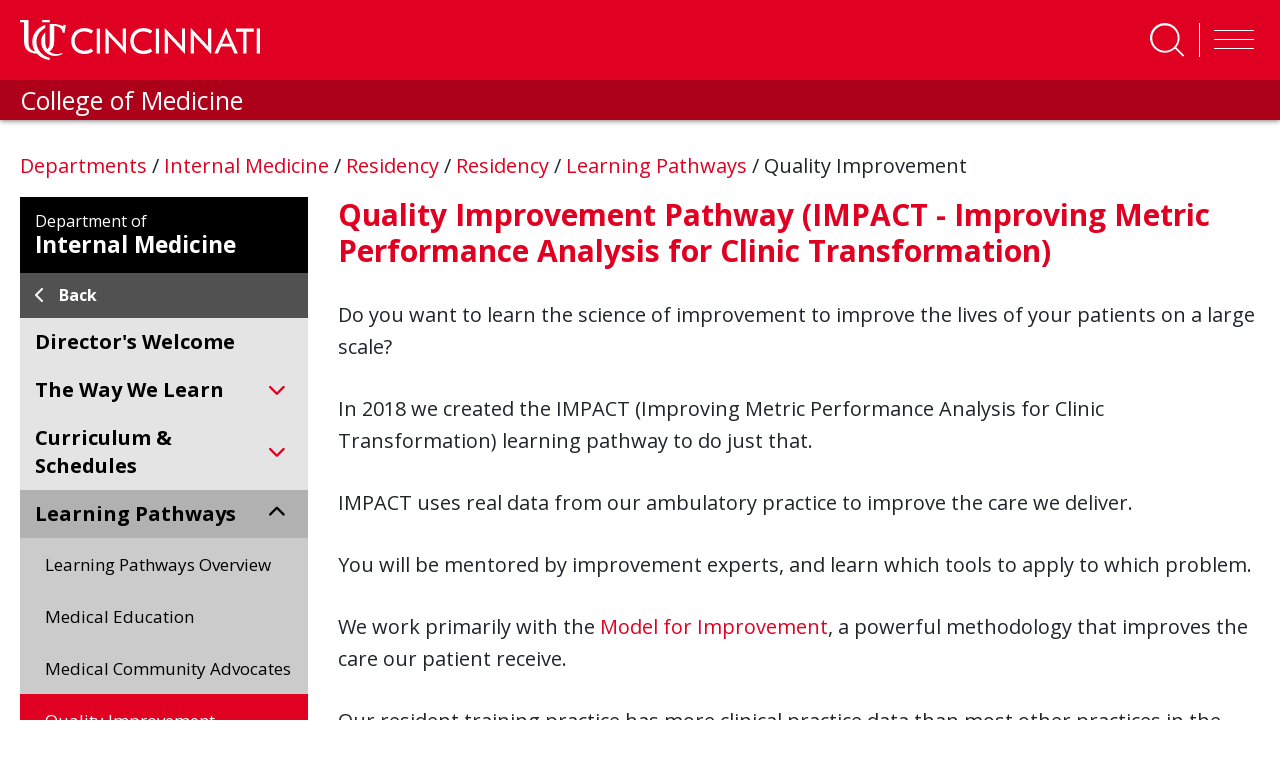

--- FILE ---
content_type: text/html; charset=utf-8
request_url: https://med.uc.edu/depart/intmed/residency/internal-medicine/learning-pathways/quality-improvement-pathway
body_size: 23233
content:
 <!DOCTYPE html> <html lang="en" class="no-js"> <head> <meta charset="utf-8"> <title>
	Quality Improvement Pathway | Internal Medicine Residency | Residency | Internal Medicine | UC Medicine
</title> <description></description> <meta http-equiv="X-UA-Compatible" content="IE=edge"> <meta name="viewport" content="width=device-width, initial-scale=1"> <link rel="dns-prefetch" href="https://stackpath.bootstrapcdn.com/"> <link rel="dns-prefetch" href="https://lcdn.uc.edu/"> <link rel="dns-prefetch" href="https://cdnjs.cloudflare.com/"> <link rel="dns-prefetch" href="https://ssl.google-analytics.com/"> <link rel="dns-prefetch" href="https://fonts.googleapis.com/"> <link rel="dns-prefetch" href="https://use.fontawesome.com/"> <link rel="icon" type="image/x-icon" href="https://med.uc.edu/img/uc-only-web-logo-red.png" /> <link rel="icon" type="image/svg" href="https://med.uc.edu/img/uc-red-logo.svg" /> <link href="https://fonts.googleapis.com/css?family=Open+Sans:100,300,400,700,900" rel="stylesheet"> <link rel="stylesheet" href="https://cdn.jsdelivr.net/npm/bootstrap@4.6.1/dist/css/bootstrap.min.css" integrity="sha384-zCbKRCUGaJDkqS1kPbPd7TveP5iyJE0EjAuZQTgFLD2ylzuqKfdKlfG/eSrtxUkn" crossorigin="anonymous"> <link rel="stylesheet" href="https://cdnjs.cloudflare.com/ajax/libs/Swiper/4.4.6/css/swiper.min.css"> <link href="/ResourcePackages/UCMed/assets/dist/css/style.min.css?package=UCMed" rel="stylesheet" type="text/css" /><link href="/Frontend-Assembly/Telerik.Sitefinity.Frontend.Search/assets/dist/css/sf-search-box.min.css?package=UCMed" rel="stylesheet" type="text/css" /> <script src="https://kit.fontawesome.com/75250b85b9.js" crossorigin="anonymous"></script> <!--LEVEL ACCESS--> <script src='https://cdn.levelaccess.net/accessjs/YW1wX3VvZmMxMTAy/access.js'></script> <meta property="og:title" content="Quality Improvement Pathway | Internal Medicine Residency | Residency | Internal Medicine | UC Medicine" /><meta property="og:url" content="https://med.uc.edu/depart/intmed/residency/internal-medicine/learning-pathways/quality-improvement-pathway" /><meta property="og:type" content="website" /><meta property="og:site_name" content="Default" /><script type="text/javascript">
<!-- Google Tag Manager -->
<script>(function(w,d,s,l,i){w[l]=w[l]||[];w[l].push({'gtm.start':
new Date().getTime(),event:'gtm.js'});var f=d.getElementsByTagName(s)[0],
j=d.createElement(s),dl=l!='dataLayer'?'&l='+l:'';j.async=true;j.src=
'https://www.googletagmanager.com/gtm.js?id='+i+dl;f.parentNode.insertBefore(j,f);
})(window,document,'script','dataLayer','GTM-54GJ97S3');</script>
<!-- End Google Tag Manager -->
</script><style type="text/css" media="all">main .uc-icon-callout img {
    display: none !important;
}</style><style type="text/css" media="all">.program-filter .form-group .white-bg:after {
    content: "\f078";
    font-family: "Font Awesome 6 pro" !important;
}
.eProf-tab-side-view fieldset .dd-wrap:after {
    content: "\f078";
    font-family: "Font Awesome 6 pro" !important;</style><style type="text/css" media="all">#navbarSearch {
    width: 100%!important;
    height: auto!important;
    overflow: visible!important;
    position: absolute;
    left: 0;
  bottom: -10.5rem;
    //bottom: unset;
    //top: 250%;
    //transform: translate(0, -250%);
    z-index: 10;
}
#navbar #navbarSearch .search-container div {
    background-color: rgb(0 0 0 / 62%)!important;
}
header .form-group.col-md-10.p-x-0 {
  position: absolute;
    width: 100%;
    display: block !important;
  //top: -35%;
    //transform: translate(0, -35%);
    margin: 0 auto;
    max-width: 100%;
}
#navbarSearch .search-container .search-toggle-buttons .layout-wrapper {
    align-items: stretch;
    max-width: 30em !important;
}
#navbarSearch .search-container div .form-group input.form-control {
    color: #000;
    font-size: 2rem;
    padding: 1rem 1.5rem;
    border: none;
    background-color: #f6f6f6;
    border-radius: 0 !important;
}
#navbarSearch .search-container .search-toggle-buttons .layout-wrapper label:last-child {
    border-radius: 0;
}
header#ucHeader.sticky nav.navbar .container .search-btn span.btn-txt {
    color: white;
    text-transform: uppercase;
    font-weight: 700;
    font-size: 0.8rem;
}
@media (min-width: 992px){
.navbar-expand-lg .navbar-nav {
    padding-left: 3rem;
}
}
.navbar-collapse .search-toggle-buttons .layout-wrapper{
flex-wrap: wrap;
}
.navbar-collapse .search-toggle-buttons label {
    flex-grow: 1;
    text-align: center;
}</style><style type="text/css" media="all">.uc-icon-callout {
    margin: 0;
    height: 100%;
}</style><style type="text/css" media="all">.img-caption{
    margin-bottom: 1.5em;
    margin-right: 1.5em;
    float: left;
    display: inline-block;
    width:100%;
    max-width: 35rem;
}
main .img-caption img {
    margin-bottom: 0 !important;
    width: 100%;
}</style><style type="text/css" media="all">.border-left {
    border-left: 1px solid #e00122!important;
}
.border-right {
    border-right: 1px solid #e00122!important;
}</style><style type="text/css" media="all">.md-text {
    margin: 0 0 1.5rem;
    font-size: 2.2rem;
}
.md-text small {
    font-size: 2.2rem;
}</style><style type="text/css" media="all">
.red-txt {
   color:#e00122 !important;
}</style><style type="text/css" media="all">
p {
    margin-bottom: 1.5rem!mportant;
}
.h1, .h2, .h4, .h5, .h6, h1, h2, h3, h4, h5, h6 {
    margin-bottom: 1.5rem;
}
</style><style type="text/css" media="all">
/*.research-directory-search {
	background-repeat: no-repeat;
	background-position: center center;
	-webkit-background-size: cover;
	-moz-background-size: cover;
	-o-background-size: cover;
	background-size: cover;
	height: 400px;
	position: relative;
	margin: 6rem 0 6rem 0;
}
@media (min-width: 767px) {
	.research-directory-search {
		height: 320px;
	}
}
@media (max-width: 767px) {
	.research-directory-search {
		margin: 0;
	}
}
.research-directory-search:after {
	content: "";
	background-color: black;
	width: 100%;
	height: 100%;
	top: 0;
	left: 0;
	position: absolute;
	mix-blend-mode: soft-light;
}
.research-directory-search.without-bg {
	height: unset;
}
.research-directory-search.without-bg:after {
	content: unset;
	background-color: transparent;
	width: 0%;
	height: 0%;
	top: 0;
	left: 0;
	position: absolute;
	mix-blend-mode: unset;
}
.research-directory-search .red-overlay {
	position: absolute;
	width: 100%;
	height: 100%;
	background-color: rgba(224, 1, 34, 0.7);
	z-index: 20;
	top: 0;
	left: 0;
	padding: 6rem 0 0 0;
}
@media (max-width: 767px) {
	.research-directory-search .red-overlay {
		padding: 5vh 0 0 0;
	}
}
@media (max-width: 1270px) {
	.research-directory-search .red-overlay {
		padding: 6rem 1rem;
	}
}
.research-directory-search .red-overlay h3 {
	color: #FFF;
	text-transform: uppercase;
	margin-bottom: 3rem;
}
@media (min-width: 992px) {
	.research-directory-search .red-overlay div.form-group, .research-directory-search .red-overlay button, .research-directory-search .red-overlay #eProf-search-btn {
		margin: 5rem 0;
	}
}
.research-directory-search .red-overlay .option-controls {
	width: fit-content;
	display: flex;
	flex-direction: row;
	flex-wrap: wrap;
	background-color: rgba(0, 0, 0, 0.5);
	color: #fff;
	font-weight: 400;
	margin-right: -15px;
	margin-left: -15px;
	overflow: hidden;
	border-radius: 0.5rem 0.5rem 0 0;
}
.research-directory-search .red-overlay .option-controls .option-label label {
	font-weight: 700;
	background-color: black;
	padding: 0.5rem 1.5rem;
	margin: 0;
	width: 100%;
}
@media (max-width: 394px) {
	.research-directory-search .red-overlay .option-controls .option-label {
		width: 100%;
	}
}
.research-directory-search .red-overlay .option-controls .search-options {
	display: flex;
	justify-content: space-between;
}
@media (max-width: 394px) {
	.research-directory-search .red-overlay .option-controls .search-options {
		width: 100%;
	}
}
.research-directory-search .red-overlay .option-controls .search-options .form-check {
	transition: all ease-in-out 0.15s;
	color: #fff;
	margin: 0 !important;
	overflow: hidden;
}
@media (max-width: 394px) {
	.research-directory-search .red-overlay .option-controls .search-options .form-check {
		width: 100%;
	}
}
.research-directory-search .red-overlay .option-controls .search-options .form-check input[type="radio"] {
	position: absolute;
	left: -2rem;
	margin: 0 !important;
}
.research-directory-search .red-overlay .option-controls .search-options .form-check input[type="radio"]:checked + label {
	background-color: #e00122;
}
.research-directory-search .red-overlay .option-controls .search-options .form-check label {
	background-color: rgba(125, 125, 125, 0.3);
	padding: 0.5rem 1.5rem;
	cursor: pointer;
}
@media (max-width: 394px) {
	.research-directory-search .red-overlay .option-controls .search-options .form-check label {
		width: 100%;
	}
}
.research-directory-search .red-overlay .option-controls .search-options .form-check:focus label, .research-directory-search .red-overlay .option-controls .search-options .form-check:hover label {
	background-color: rgba(81, 81, 81, 0.8);
	padding: 0.5rem 1.5rem;
}
.research-directory-search .row .form-group {
	margin-top: 0 !important;
}
.research-directory-search .row input {
	border-radius: 0 0 0 0.5rem !important;
}
@media (min-width: 395px) and (max-width: 767px) {
	.research-directory-search .row input {
		border-radius: 0 0.5rem 0.5rem 0.5rem !important;
	}
}
@media (max-width: 394px) {
	.research-directory-search .row input {
		border-radius: 0 0 0.5rem 0.5rem !important;
	}
}
.research-directory-search .row .btn.btn-primary {
	margin-top: 0 !important;
	display: block;
	border-radius: 0 0.5rem 0.5rem 0 !important;
}
@media (max-width: 767px) {
	.research-directory-search .row .btn.btn-primary {
		border-radius: 0.5rem !important;
	}
}
.research-directory-search .form-group {
	padding: 0;
}
@media (max-width: 991px) {
	.research-directory-search .form-group {
		display: flex;
	}
}
.research-directory-search #selectName {
	width: 100%;
	background-color: #fff;
	text-align: left;
}
.research-directory-search #selectName:empty {
	display: none !important;
}
@media (max-width: 767px) {
	.research-directory-search #selectName {
		position: absolute;
		top: 0;
		left: 0;
		transform: translate(0, -100%);
	}
}
.research-directory-search .form-control, .research-directory-search button, .research-directory-search a.btn {
	height: 60px;
	font-size: 2rem;
	opacity: 1;
	display: inline-block;
}
.research-directory-search button, .research-directory-search a.btn, .research-directory-search #eProf-search-btn {
	background-color: #000;
	border-color: #000;
	color: #FFF;
	padding: 1.5rem 1rem;
	margin: 2.5em 0;
	text-align: center;
}
.research-directory-search button:hover, .research-directory-search button:active, .research-directory-search button:focus, .research-directory-search a.btn:hover, .research-directory-search a.btn:active, .research-directory-search a.btn:focus, .research-directory-search #eProf-search-btn:hover, .research-directory-search #eProf-search-btn:active, .research-directory-search #eProf-search-btn:focus {
	background-color: #e00122;
	border-color: #940116;
	color: #FFF;
}
.research-directory-search button i, .research-directory-search button em, .research-directory-search a.btn i, .research-directory-search a.btn em, .research-directory-search #eProf-search-btn i, .research-directory-search #eProf-search-btn em {
	padding: 0 .5rem 0 0;
	font-size: 2.5rem;
}
@media (max-width: 767px) {
	.research-directory-search button, .research-directory-search a.btn, .research-directory-search #eProf-search-btn {
		margin: 0;
	}
}
.research-directory-search div.form-group, .research-directory-search button, .research-directory-search a.btn {
	margin: 1.2rem 0;
}
.research-directory-search h3 {
	font-size: 3.5rem;
	font-weight: 600;
}
@media (min-width: 992px) {
	.research-directory-search h3 {
		font-size: 3rem;
	}
}
.research-directory-search--no-bg h3 {
	color: #000;
}
.research-directory-search--no-bg button.btn, .research-directory-search--no-bg a.btn, .research-directory-search--no-bg #eProf-search-btn {
	background-color: #e00122;
	border-color: #e00122;
}
.research-directory-search--no-bg button.btn:hover, .research-directory-search--no-bg button.btn:focus, .research-directory-search--no-bg button.btn:active, .research-directory-search--no-bg a.btn:hover, .research-directory-search--no-bg a.btn:focus, .research-directory-search--no-bg a.btn:active, .research-directory-search--no-bg #eProf-search-btn:hover, .research-directory-search--no-bg #eProf-search-btn:focus, .research-directory-search--no-bg #eProf-search-btn:active {
	background-color: #000;
	border-color: #000;
	color: #FFF;
}
.research-directory-search .user-data {
	padding: 0.5rem 1.5rem;
}
.research-directory-search .user-data:hover, .research-directory-search .user-data:focus {
	background-color: #515151;
	color: #fff;
}
.px-0 {
	padding-left: 0 !important;
	padding-right: 0 !important;
}
.uc-responsive-image-container .uc-img-original {
	display: none;
}
@media (min-width: 767px) {
	.uc-responsive-image-container .uc-img-original {
		display: block;
	}
}
@media (min-width: 767px) {
	.uc-responsive-image-container .uc-img-responsive {
		display: none;
	}
}*/

/**NEW SEARCH MAIN SEARCH
#navbarSearch {
    bottom: -10.45rem;
}


#navbarSearch .search-container .search-toggle-buttons .layout-wrapper {
    align-items: stretch;
    max-width:24em;
}
#navbarSearch .search-container .search-toggle-buttons .layout-wrapper label {
    display: flex;
    align-items: center;
    flex-grow: 1;
}
@media(max-width:360px){
  #navbarSearch {
    bottom: -26rem;
}
  #navbarSearch .search-container div .form-group input.form-control {
    border-radius: 0 !important;
}
  layout-wrapper{
background-color:#000;
}
#navbarSearch .search-container .search-toggle-buttons .layout-wrapper {

    flex-direction: column;
}
#navbarSearch .search-container .search-toggle-buttons .layout-wrapper>p {
    border-radius: 0;
}
#navbarSearch .search-container .search-toggle-buttons .layout-wrapper label:last-child {
    border-radius: 0;
}
}**/</style><style type="text/css" media="all">article.person .info strong + strong {
    border-top: solid 0.1rem #000;
    padding-top: 0.2rem;
}</style><style type="text/css" media="all">a.appoint-filter {
    height: fit-content;
    max-width: fit-content;
    min-width: 4em;
    margin-right: 1vw;
    flex-basis: auto;
}
a.appoint-filter:last-child{
	margin-right: 0;
}</style><style type="text/css" media="all">.full-profile .bsInfo p {
    margin: 0 !important;
}</style><style type="text/css" media="all">h4 a{
    font-size: 2.4rem;
    font-weight: 600;
    color: #515151 !important;
}
main h5 {
    font-size: 2.3rem;
}
span.sf-document-extension {
    text-transform: uppercase !important;
}
.light-gray-bg.call-out a:link {
    color: #cd0220;
}
main#content .col-md-9 h5{
 color:#e00122;
}
address a:link em.fab {
    font-size: 2rem;
    line-height: 0;
    color: black;
    margin: 0 1.5rem 0 0;
}
.big-btn {
    line-height: 1.2;
}
.sf-Checkboxes label{
font-weight: 400;
}
.sf-Checkboxes label input{
  display:inline-block;
  width: unset;
}
.staff .info h1, .student .info h1 {
    color: #000;
}
.filter-item + .title {
    margin: 2em 0 0;
}
.v2 ul.sidebar-menu li a {
    font-weight: 700;
    padding: 0;
}
.v2 ul.sidebar-menu li a:first-letter {
    text-transform: capitalize !important;
}
.pagination {
    position: relative;
    z-index: 1;
}
.uc-event--grid .content {
    height: fit-content !important;
}
#member-filter{
min-height: 47px;
}

.light-gray-bg.pad-2.col-md-12 label {
    display: inline-block;
    margin-bottom: .5rem;
    font-weight: 700;
}
.directory .light-gray-bg{
	margin-bottom:2em;
}
button[data-sf-role="captcha-audio-btn"] {
    background-color: #e00622;
    color: white;
    border: none;
    padding: 0.25em 0.5em;
}
button[data-sf-role="captcha-audio-btn"]:hover, button[data-sf-role="captcha-audio-btn"]:focus{
      background-color: #000;
}

a.full-story-link {
    color: #ffffff;
    text-decoration: none;
    padding: 0.5rem 1rem;
    background-color: #515151;
}
div[class^=parent-lvl] a {
    background-color: #515151;
}
div[class^=parent-lvl] a:hover, div[class^=parent-lvl] a:focus{
    background-color: 
	#313131
}
h6 {
    color: #515151;
    font-size: 2.4rem;
}
.margin-top-0{
margin-top:0!important;
}
a.image-link {
    margin: 0 0 .8rem;
    padding: 2px;
	display:inline-block;
}

a.image-link:focus, a.image-link:hover {
    padding: 0;
    color: #e00122;
	border-radius: 1.5rem;
    text-decoration: none;
    border: solid 2px red;
}
a.image-link img{
	margin-bottom:0 !important;
	border-radius: 1.3rem;
}</style><style type="text/css" media="all">a.btn.btn-responsive{
  display:block;
  line-height:2;
  text-align: center!important;
}
a.white-outline-rounded-corner{
  border:solid 3px #fff !important;
  border-radius:50px !important;
  color:#e00122 !important;
  padding:.5em;
  font-size:1em;
  font-weight: 700;
}
a.white-outline-rounded-corner:hover{
  border:solid 3px #000 !important;
  border-radius:50px !important;
  text-decoration: underline;
  color:#fff !important;
  padding:.5em;
  font-size:1em;
  font-weight: 700;
}
a.red-outline-rounded-corner{
    border:solid 3px #e00122 !important;
  border-radius:50px !important;
  color:#000 !important;
  padding:.5em;
  font-size:1em;
  font-weight: 700;
}
a.red-outline-rounded-corner:hover{
  border:solid 3px #000 !important;
  border-radius:50px !important;
  text-decoration: underline;
  color:#000 !important;
  padding:.5em;
  font-size:1em;
  font-weight: 700;
}
a.gray-outline-rounded-corner{
  border:solid 3px #515151 !important;
  border-radius:50px !important;
  color:#515151 !important;
  padding:.5em;
  font-size:1em;
  font-weight: 700;
}
a.gray-outline-rounded-corner:hover{
  border:solid 3px #000 !important;
  border-radius:50px !important;
  text-decoration: underline;
  color:#000 !important;
  padding:.5em;
  font-size:1em;
  font-weight: 700;
}
a.black-outline-rounded-corner{
    border:solid 3px #000 !important;
  border-radius:50px !important;
  color:#000 !important;
  padding:.5em;
  font-size:1em;
  font-weight: 700;
}
a.black-outline-rounded-corner:hover{
  border:solid 3px #e00122 !important;
  border-radius:50px !important;
  text-decoration: underline;
  color:#e00122 !important;
  padding:.5em;
  font-size:1em;
  font-weight: 700;
}

a.white-outline-square-corner{
  border:solid 3px #fff !important;
  color:#000 !important;
  padding:.5em;
  font-size:1em;
  font-weight: 700;
}
a.white-outline-square-corner:hover{
  border:solid 3px #000 !important;
  text-decoration: underline;
  color:#e00122 !important;
  padding:.5em;
  font-size:1em;
  font-weight: 700;
}
a.red-outline-square-corner{
    border:solid 3px #e00122 !important;
  color:#000 !important;
  padding:.5em;
  font-size:1em;
  font-weight: 700;
}
a.red-outline-square-corner:hover{
  border:solid 3px #000 !important;
  text-decoration: underline;
  color:#000 !important;
  padding:.5em;
  font-size:1em;
  font-weight: 700;
}

  a.gray-outline-square-corner{
    border:solid 3px #515151 !important;
    color:#515151 !important;
    padding:.5em;
    font-size:1em;
    font-weight: 700;
  }
  a.gray-outline-square-corner:hover{
    border:solid 3px #000 !important;
    text-decoration: underline;
    color:#000 !important;
    padding:.5em;
    font-size:1em;
    font-weight: 700;
  }
  a.black-outline-square-corner{
      border:solid 3px #000 !important;
    color:#000 !important;
    padding:.5em;
    font-size:1em;
    font-weight: 700;
  }
  a.black-outline-square-corner:hover{
    border:solid 3px #e00122 !important;
    text-decoration: underline;
    color:#e00122 !important;
    padding:.5em;
    font-size:1em;
    font-weight: 700;
  }
  
  a.white-solid-rounded-corner{
  border:solid 3px #fff !important;
  background-color: #fff !important;
  border-radius:50px !important;
  color:#e00122 !important;
  padding:.5em;
  font-size:1em;
  font-weight: 700;
}
a.white-solid-rounded-corner:hover{
  border:solid 3px #000 !important;
  background-color: #000 !important;
  border-radius:50px !important;
  text-decoration: underline;
  color:#fff !important;
  padding:.5em;
  font-size:1em;
  font-weight: 700;
}
a.red-solid-rounded-corner{
    border:solid 3px #e00122 !important;
    background-color: #e00122 !important;
    border-radius:50px !important;
  color:#fff !important;
  padding:.5em;
  font-size:1em;
  font-weight: 700;
}
a.red-solid-rounded-corner:hover{
  border:solid 3px #000 !important;
  background-color: #000 !important;
  border-radius:50px !important;
  text-decoration: underline;
  color:#fff !important;
  padding:.5em;
  font-size:1em;
  font-weight: 700;
}

  a.gray-solid-rounded-corner{
    border:solid 3px #515151 !important;
    background-color: #515151 !important;
    border-radius:50px !important;
    color:#fff !important;
    padding:.5em;
    font-size:1em;
    font-weight: 700;
  }
  a.gray-solid-rounded-corner:hover{
    border:solid 3px #000 !important;
    background-color: #000 !important;
    border-radius:50px !important;
    text-decoration: underline;
    color:#fff !important;
    padding:.5em;
    font-size:1em;
    font-weight: 700;
  }
  a.black-solid-rounded-corner{
      border:solid 3px #000 !important;
      background-color: #000 !important;
      border-radius:50px !important;
    color:#fff !important;
    padding:.5em;
    font-size:1em;
    font-weight: 700;
  }
  a.black-solid-rounded-corner:hover{
    border:solid 3px #e00122 !important;
    background-color: #e00122 !important;
    border-radius:50px !important;
    text-decoration: underline;
    color:#fff !important;
    padding:.5em;
    font-size:1em;
    font-weight: 700;
  }
  a.white-solid-square-corner{
  border:solid 3px #fff !important;
  background-color: #fff !important;
  color:#e00122 !important;
  padding:.5em;
  font-size:1em;
  font-weight: 700;
}
a.white-solid-square-corner:hover{
  border:solid 3px #000 !important;
  background-color: #000 !important;
  text-decoration: underline;
  color:#fff !important;
  padding:.5em;
  font-size:1em;
  font-weight: 700;
}
a.red-solid-square-corner{
    border:solid 3px #e00122 !important;
    background-color: #e00122 !important;
  color:#fff !important;
  padding:.5em;
  font-size:1em;
  font-weight: 700;
}
a.red-solid-square-corner:hover{
  border:solid 3px #000 !important;
  background-color: #000 !important;
  text-decoration: underline;
  color:#fff !important;
  padding:.5em;
  font-size:1em;
  font-weight: 700;
}

  a.gray-solid-square-corner{
    border:solid 3px #515151 !important;
    background-color: #515151 !important;
    color:#fff !important;
    padding:.5em;
    font-size:1em;
    font-weight: 700;
  }
  a.gray-solid-square-corner:hover{
    border:solid 3px #000 !important;
    background-color: #000 !important;
    text-decoration: underline;
    color:#fff !important;
    padding:.5em;
    font-size:1em;
    font-weight: 700;
  }
  a.black-solid-square-corner{
      border:solid 3px #000 !important;
      background-color: #000 !important;
    color:#fff !important;
    padding:.5em;
    font-size:1em;
    font-weight: 700;
  }
  a.black-solid-square-corner:hover{
    border:solid 3px #e00122 !important;
    background-color: #e00122 !important;
    text-decoration: underline;
    color:#fff !important;
    padding:.5em;
    font-size:1em;
    font-weight: 700;
  }
  
  
  
</style><style type="text/css" media="all">.static-random-hero.microsite-hero .static-hero:before {
height: 100% !important; 
}

.static-random-hero.microsite-hero .static-hero:after, .static-random-hero.microsite-hero .static-hero:before {
height: 100% !important; 
}</style><style type="text/css" media="all">main .static-random-hero.microsite-hero .static-hero:before {
    content: "";
    position: absolute;
    top: 0;
    left: 0;
    width: 100%;
    height: 100%;
    height: -webkit-fill-available;
    background-size: cover;
    background-repeat: no-repeat;
    background: -o-linear-gradient(45deg,rgb(0,0,0) 0%,rgba(0,0,0,0) 75%);
    background: linear-gradient(45deg,rgb(0,0,0) 0%,rgba(0,0,0,0.3) 75%);
    z-index: 1;
}

main .static-random-hero.microsite-hero .static-hero:after {
    content: "";
    position: absolute;
    top: 0;
    left: 0;
    width: 60%;
    height: 100%;
    height: -webkit-fill-available;
    background-image: url(../img/honeycombBG-screen.png);
    background-size: cover;
    background-repeat: no-repeat;
    mix-blend-mode: screen;
    z-index: 2;
}</style><style type="text/css" media="all">.alert {
   display: none !important;
}</style><style type="text/css" media="all">select#taxonomy-filter.form-control:not([size]):not([multiple]) {
    height: 4rem;
}</style><style type="text/css" media="all">.uc-red-bg p,.uc-red-bg h3,.uc-red-bg h4,.uc-red-bg h5,.uc-red-bg h6,.uc-red-bg a{
color:#fff;
}</style><style type="text/css" media="all">span.icon-wrapper img {
    max-height: -webkit-fill-available;
    width: auto;
}
.expandable-list .sf-Long-text[style="display: block;"] a{
    color: #e00122;
    text-decoration: none;
    background:transparent !important;
}</style><style type="text/css" media="all">ul.facility-list .facility a, ul.facility-list li a {
    background-color: #d7d7d7;
}</style><style type="text/css" media="all">@media (min-width:1150px){
header#ucHeader .nav-item {
    flex-shrink: 0;
    flex-grow: 1;
}
 }</style><style type="text/css" media="all">.research-interests{
    font-size: 2rem;
    color: #fff;
    padding: 0.8rem;
    margin: 1.5rem 0 1.5rem;
    background-color: #000;
    width: 100%;
    display: block;
}</style><style type="text/css" media="all">@media(min-width:681px){
.interests-holder .clinical-interests .interest-items p, .interests-holder .research-interests .interest-items p {
    flex-basis: 30% !important;
}
}
@media(max-width:680px){
.interests-holder .clinical-interests .interest-items p, .interests-holder .research-interests .interest-items p {
    flex-basis: 47%;
}
}
@media(max-width:580px){
.interests-holder .clinical-interests .interest-items p, .interests-holder .research-interests .interest-items p {
    flex-basis: 95%;
    margin-left: 5%;
}
}
p.focus-interests {
    display: list-item;
    margin-left: 3%;
}</style><style type="text/css" media="all">body.sfPageEditor.zeContentMode .sticky-top {
	position: static;
}</style><style type="text/css" media="all">article.person .info h1 {
    color: #000000 !important;
}
article.person .info h2 {
    color: #e00122 !important;
}
article.person .info strong {
    font-size: 1.4rem;
    display: block;
    color: #595959;
}</style><style type="text/css" media="all">.depart .sticky#ucHeader nav.navbar .container .red-container a.navbar-brand svg {
  scale:1;
}

h4 a {
    color: #e00122 !important;
    text-decoration: underline;
}</style><style type="text/css" media="all">.com-announcement{
  color: #fff !important;
  background-color: #e00122;
  border-radius: .85em;
  filter: drop-shadow(.2em .4em .6em rgba(0 0 0 /.3));
  padding: 2rem;
  margin-bottom:3rem !important;
}
.com-announcement p:last-child {
    margin: 0;
}</style><style type="text/css" media="all">input[type="email"] {
    display: block;
    width: 100%;
    height: calc(1.5em + .75rem + 2px);
    padding: .375rem .75rem;
    font-size: 1rem;
    font-weight: 400;
    line-height: 1.5;
    color: #495057;
    background-color: #fff;
    background-clip: padding-box;
    border: 1px solid #ced4da;
    border-radius: .25rem;
    transition: border-color .15s ease-in-out,box-shadow .15s ease-in-out;
    font-size: 1em;
    border-radius: 0.15em!important;
}
.form-group label, .sf-fieldWrp label{
    font-size: 1em;
    font-weight: 700;
    line-height: 1.2;
    margin-bottom: 0.5rem;
}
.sf-fieldWrp p{
  color: #e00122;
}</style><style type="text/css" media="all">#navbar #navbarSearch .search-container.container {
    max-width: 30.65em;
	width:100%;
}
#navbar #navbarSearch .search-container .search-toggle-buttons .layout-wrapper>p {
    border-radius: 0 !important;
    background-color: #000;
}
#navbar #navbarSearch .search-container .search-toggle-buttons .layout-wrapper label:last-child {
    border-radius: 0 !important;
}
#navbar #navbarSearch .search-container .form-textbox {
    height: auto;
    border-radius: 0rem!important;
}</style><meta name="Generator" content="Sitefinity 15.2.8430.0 DX" /><link rel="canonical" href="https://med.uc.edu/depart/intmed/residency/internal-medicine/learning-pathways/quality-improvement-pathway" /></head> <body class="depart"> <script src="/ScriptResource.axd?d=6DQe8ARl7A9TiuWej5ttCmi6pLGrq2BAmk7EGSeJiFRCs0vztH82EdRCyHUPAlOFv0j_cpbpKQG_Ldccz68PTPgeJuX9exzm1QM5L4su7MCooWUDG-PdM-IpUL8nIa8R1LeTwt-6zy00J_nGaJGEvGotouhkMy-xqaV9xemyZGEbDfJMf1QQm2Aj-QwvYWIq0&amp;t=5b26a2a8" type="text/javascript"></script><script src="/ScriptResource.axd?d=74FHISOx3fOPKwLxL0RMYtP2hz-22dfeBdqUhpZ4UUz-wKsrYetb3CEbMuR5alM1vYxK6-FA3OwQTWarh1da4plkbw2tLcrEkmyVwlEVKMXZcUobX5ZpBYZb06nmW_U-xc5-t586YVPXFrMqXalz-kn0pwy1M2DJdesAMF5jLWfavTI6FNYiK3c_8dYRjc2W0&amp;t=5b26a2a8" type="text/javascript"></script><script src="/ScriptResource.axd?d=BipRCKUteAIr0PTUVR7xoyL459x2K5VkyThh9VmCyKbPuzJhsys_RwLX4FCLz3GBZYAdJ0kj9USFZHupGo72n0xsobn78h7Heea5m6pxEXy6OM1l9I1E9yEH-NfqUS-vHK18CAb7jsYnELWmNB1eLZ_dBnP8_5ycJgcHDtc389yYahcVtdLTQTenWNhnfmuY0&amp;t=5b26a2a8" type="text/javascript"></script> <a class="skip-to-content sr-only sr-only-focusable" href="#content">Skip to main content</a> <div class="alert alert-light" role="alert"> <div class="container"> <div class="row"> <div class="col-10"> 

<script async src="https://www.googletagmanager.com/gtag/js?id=G-ZJW53V0JBE"></script>
<script>
 window.dataLayer = window.dataLayer || [];
  function gtag(){dataLayer.push(arguments);}
  gtag('js', new Date());

  gtag('config', 'G-ZJW53V0JBE');
</script>



<script type="text/javascript">
<!-- Google Tag Manager (noscript) -->
<noscript><iframe src="https://www.googletagmanager.com/ns.html?id=GTM-54GJ97S3"
height="0" width="0" style="display:none;visibility:hidden"></iframe></noscript>
<!-- End Google Tag Manager (noscript) -->
</script>


 </div> <div class="col-2"> <button type="button" class="close" data-dismiss="alert" aria-label="Close"> <span aria-hidden="true">&times;</span> </button> </div> </div> </div> </div> <header id="ucHeader" class="uc-red-bg sticky-top"> <nav id="navbar" aria-label="main navigation" class="navbar navbar-expand-lg navbar-light"> <div class="container"> <div class="header-left"> <span class="red-container"> <a href="//uc.edu" class="navbar-brand"> <svg id="Layer_1" data-name="Layer 1" xmlns="http://www.w3.org/2000/svg" viewBox="0 0 928.35 154.74" class="logo img-fluid" width="350" height="58.328" aria-label="University of Cincinnati"> <defs> <style>
                                        .cls-1 {
                                            fill: #fff;
                                        }
                                    </style> </defs> <g id="UC_Cincinnati" data-name="UC Cincinnati"> <g id="CINCINNATI"> <path id="I" class="cls-1" d="M198,81.45c0-29.84,20.9-50.18,51.42-50.18,12.93,0,23.92,3.43,33.82,10.72l-7.56,10.72A45.27,45.27,0,0,0,249,43.92c-22.14,0-37.53,15.26-37.53,37.53S226.85,119,249,119a45.21,45.21,0,0,0,26.67-8.8l7.56,10.73c-9.9,7.28-20.89,10.72-33.82,10.72C218.88,131.63,198,111.28,198,81.45Z"></path> <path id="T" class="cls-1" d="M309.21,129.57H296.84V33.33h12.37Z"></path> <path id="A" class="cls-1" d="M390.9,94.24A37.59,37.59,0,0,1,398.46,105l.55-.14c-.83-3.71-1.38-9.35-1.38-17.32V33.33H410v97.61h-1.1L350.2,68.66a44.09,44.09,0,0,1-7.56-10.72l-.41.14c.82,3.71,1.23,9.35,1.23,17.18v54.31H331.09V32h1.24Z"></path> <path id="N" class="cls-1" d="M426.67,81.45c0-29.84,20.9-50.18,51.42-50.18C491,31.27,502,34.7,511.92,42l-7.57,10.72a45.25,45.25,0,0,0-26.67-8.79c-22.13,0-37.53,15.26-37.53,37.53S455.55,119,477.68,119a45.19,45.19,0,0,0,26.67-8.8l7.57,10.73c-9.9,7.28-20.9,10.72-33.83,10.72C447.57,131.63,426.67,111.28,426.67,81.45Z"></path> <path id="N-2" data-name="N" class="cls-1" d="M537.91,129.57H525.53V33.33h12.38Z"></path> <path id="I-2" data-name="I" class="cls-1" d="M619.59,94.24A37.59,37.59,0,0,1,627.15,105l.55-.14c-.83-3.71-1.38-9.35-1.38-17.32V33.33H638.7v97.61h-1.1L578.89,68.66a44.09,44.09,0,0,1-7.56-10.72l-.41.14c.82,3.71,1.23,9.35,1.23,17.18v54.31H559.78V32H561Z"></path> <path id="C" class="cls-1" d="M720.67,94.24A37.39,37.39,0,0,1,728.23,105l.55-.14c-.82-3.71-1.37-9.35-1.37-17.32V33.33h12.37v97.61h-1.1L680,68.66a44.15,44.15,0,0,1-7.57-10.72l-.41.14c.83,3.71,1.24,9.35,1.24,17.18v54.31H660.87V32h1.23Z"></path> <path id="N-3" data-name="N" class="cls-1" d="M796.9,31.27h1.38l45,98.3H829.35l-12-26.95h-39.6l-12,26.95H751.94Zm-8,60.77h17.32a73.65,73.65,0,0,1,7.7.27l.14-.14a32.27,32.27,0,0,1-4.27-7.83L801.3,64.26c-1.92-5-3.16-8.8-3.44-11.27h-.55c-.27,2.47-1.51,6.32-3.43,11.27l-8.53,20.08a32.35,32.35,0,0,1-4.26,7.83l.14.14A73.35,73.35,0,0,1,788.93,92Z"></path> <path id="I-3" data-name="I" class="cls-1" d="M904,45.15H879.41a8.87,8.87,0,0,1-3.58-.41l-.13.27a9.75,9.75,0,0,1,.41,3.3v81.26H863.74V48.31a9.5,9.5,0,0,1,.41-3.3l-.28-.27a8.07,8.07,0,0,1-3.43.41H835.69V33.33H904Z"></path> <path id="C-2" data-name="C" class="cls-1" d="M928.35,129.57H916V33.33h12.38Z"></path> </g> <g id="UC_logo" data-name="UC logo"> <path id="U" class="cls-1" d="M63.55,83.81c0-23.54,13.76-42.57,34.09-53.24V19C68.42,28.57,47.47,53.27,47.47,83.81c0,15.11,3.94,26.91,10.8,37.48-18.07-3.17-25.85-15.77-25.85-37.48V0H0V8.63H15.49V83.81c0,30.13,19.64,45.77,49.53,46.27a76.26,76.26,0,0,0,46,24.19c1.45.22,2.83.37,4,.47v-8.57c-1.48-.26-2.51-.5-2.51-.5C84.31,138.5,63.55,114.54,63.55,83.81Z"></path> <path id="C-3" data-name="C" class="cls-1" d="M131.9,83.82V23.16c20,0,32,11.89,32.63,25.52L172,50.15l5.21-30.35-8.86-1.72-1.08,6.48c-16-8-29.37-9.49-42.69-9.49a80.76,80.76,0,0,0-9.64.57L115,83.82c0,13.26-1.92,21.08-8.71,29.43-7.46-8.24-8.64-17.6-8.64-29.43,0-6.31,0-36.31,0-36.31C87.73,57.09,81.53,69,81.53,83.82c0,31,23.93,55.18,53.13,55.18,10,0,21.59-2.45,30-8.18l-2.13-3.18c-11.38,5.81-34.49,7.16-48.61-6C125.87,112.77,131.9,101.5,131.9,83.82Z"></path> <rect id="Ingot" class="cls-1" x="85.39" y="0.04" width="29.56" height="8.63"></rect> </g> </g> </svg> </a> </span> </div> <div class="header-right"> <button class="navbar-toggler search-btn" type="button" data-toggle="collapse" data-target="#navbarSearch" aria-controls="navbarSearch" aria-expanded="false" aria-label="Toggle Search"> <svg xmlns="http://www.w3.org/2000/svg" class="svg svg-search" viewBox="0 0 100 100" aria-hidden="true"> <g data-name="Layer 2"> <path d="M87.33,83.1l-17.94-18a32.92,32.92,0,1,0-2.81,3L84.44,86Zm-43-10.18A28.26,28.26,0,1,1,72.63,44.66,28.3,28.3,0,0,1,44.36,72.92Z"></path> </g> </svg> </button> <button class="navbar-toggler main-nav align-items-end" type="button" data-toggle="collapse" data-target="#navbarSupportedContent" aria-controls="navbarSupportedContent" aria-expanded="false" aria-label="Toggle navigation"> <span class="navbar-toggler-icon"> <svg id="Bars1" xmlns="http://www.w3.org/2000/svg" viewBox="0 0 40 34" aria-hidden="true" data-icon="bars"> <style type="text/css">
                                    .st0 {
                                        fill: #FFFFFF;
                                    }
                                </style> <g id="t-bar"> <rect y="7" class="st0" width="40" height="1"></rect> </g> <g id="m-bar"> <rect y="16" class="st0" width="40" height="1"></rect> </g> <g id="b-bar"> <rect y="25" class="st0" width="40" height="1"></rect> </g> </svg> </span> </button> </div> </div> <div class="uc-dark-red-bg"> <div class="container"> <h1> 

<a href="/" class="brand">College of Medicine
                        </a> </h1> </div> </div> <div class="white-bg"> <div class="container"> <div class="collapse navbar-collapse" id="navbarSupportedContent"> 

<ul class="navbar-nav mr-auto">
        <li class="nav-item dropdown">
            <a href="#" data-toggle="dropdown" class="nav-link dropdown-toggle">About</a>
            <ul class="dropdown-menu">
                            <li class="">
                <a class="dropdown-item" href="/about/medicine" >About the College</a>
            </li>
            <li class="">
                <a class="dropdown-item" href="/about/history" >College History</a>
            </li>
            <li class="">
                <a class="dropdown-item" href="/about/comdean" >College of Medicine Dean</a>
            </li>
            <li class="">
                <a class="dropdown-item" href="/about/leadership" >Leadership</a>
            </li>
            <li class="">
                <a class="dropdown-item" href="/about/depart-chairs" >Department Chairs</a>
            </li>
            <li class="">
                <a class="dropdown-item" href="/about/admin-offices" >Administrative Offices</a>
            </li>
            <li class="">
                <a class="dropdown-item" href="/about/body-donation" >Body Donation Program </a>
            </li>
            <li class="">
                <a class="dropdown-item" href="/about/daniel-drake-medal" >Daniel Drake Medal</a>
            </li>
            <li class="">
                <a class="dropdown-item" href="/about/news" >Latest News</a>
            </li>

            </ul>
        </li>
        <li class="nav-item dropdown">
            <a href="#" data-toggle="dropdown" class="nav-link dropdown-toggle">Education</a>
            <ul class="dropdown-menu">
                            <li class="">
                <a class="dropdown-item" href="/education/overview" >Overview</a>
            </li>
            <li class="">
                <a class="dropdown-item" href="/education/programs" >College of Medicine Programs</a>
            </li>
            <li class="">
                <a class="dropdown-item" href="/education/medical-student-education" >Medical Student Education</a>
            </li>
            <li class="">
                <a class="dropdown-item" href="/education/gme" >Graduate Medical Education</a>
            </li>
            <li class="">
                <a class="dropdown-item" href="/education/graduate-education" >Doctoral &amp; Masters Education</a>
            </li>
            <li class="">
                <a class="dropdown-item" href="/education/undergraduate-education" >Undergraduate Education</a>
            </li>
            <li class="">
                <a class="dropdown-item" href="/education/continuing-medical-education-ccpd" >Continuing Medical Education/CCPD</a>
            </li>
            <li class="">
                <a class="dropdown-item" href="/education/education-resources" >Education Resources</a>
            </li>

            </ul>
        </li>
        <li class="nav-item dropdown">
            <a href="#" data-toggle="dropdown" class="nav-link dropdown-toggle">Research</a>
            <ul class="dropdown-menu">
                            <li class="">
                <a class="dropdown-item" href="/research/overview" >Overview</a>
            </li>
            <li class="">
                <a class="dropdown-item" href="/research/leadership" >Leadership</a>
            </li>
            <li class="">
                <a class="dropdown-item" href="/research/office-of-clinical-research" >Office of Clinical Research</a>
            </li>
            <li class="">
                <a class="dropdown-item" href="/research/core" >Core Facilities</a>
            </li>
            <li class="">
                <a class="dropdown-item" href="/research/internal-awards" >Internal Funding</a>
            </li>
            <li class="">
                <a class="dropdown-item" href="/research/recognition" >Recognition</a>
            </li>
            <li class="">
                <a class="dropdown-item" href="/research/funding" >Grant Writing</a>
            </li>
            <li class="">
                <a class="dropdown-item" href="/research/policies" >Policies</a>
            </li>
            <li class="">
                <a class="dropdown-item" href="/research/research-art-contest" >Research Art Contest</a>
            </li>

            </ul>
        </li>
        <li class="nav-item dropdown">
            <a href="#" data-toggle="dropdown" class="nav-link dropdown-toggle">Departments</a>
            <ul class="dropdown-menu">
                            <li class="">
                <a class="dropdown-item" href="/depart/anesthesiology" >Anesthesiology</a>
            </li>
            <li class="">
                <a class="dropdown-item" href="/depart/bhd" >Biostatistics, Health Informatics &amp; Data Sciences</a>
            </li>
            <li class="">
                <a class="dropdown-item" href="/depart/cancer-biology" >Cancer Biology </a>
            </li>
            <li class="">
                <a class="dropdown-item" href="/depart/dermatology" >Dermatology</a>
            </li>
            <li class="">
                <a class="dropdown-item" href="/depart/emergency-medicine" >Emergency Medicine</a>
            </li>
            <li class="">
                <a class="dropdown-item" href="/depart/eh" >Environmental &amp; Public Health Sciences</a>
            </li>
            <li class="">
                <a class="dropdown-item" href="/depart/familymed" >Family and Community Medicine</a>
            </li>
            <li class="active">
                <a class="dropdown-item" href="/depart/intmed" >Internal Medicine</a>
            </li>
            <li class="">
                <a class="dropdown-item" href="/depart/dme" >Medical Education</a>
            </li>
            <li class="">
                <a class="dropdown-item" href="/depart/molgen" >Molecular &amp; Cellular Biosciences</a>
            </li>
            <li class="">
                <a class="dropdown-item" href="/depart/neuro" >Neurology and Rehabilitation Medicine </a>
            </li>
            <li class="">
                <a class="dropdown-item" href="/depart/neurosurgery" >Neurosurgery</a>
            </li>
            <li class="">
                <a class="dropdown-item" href="/depart/ob" >Obstetrics and Gynecology</a>
            </li>
            <li class="">
                <a class="dropdown-item" href="/depart/ophtha" >Ophthalmology</a>
            </li>
            <li class="">
                <a class="dropdown-item" href="/depart/orthopaedic" >Orthopaedic Surgery</a>
            </li>
            <li class="">
                <a class="dropdown-item" href="/depart/otolaryngology" >Otolaryngology</a>
            </li>
            <li class="">
                <a class="dropdown-item" href="/depart/pathology" >Pathology</a>
            </li>
            <li class="">
                <a class="dropdown-item" href="/depart/pediatrics" >Pediatrics</a>
            </li>
            <li class="">
                <a class="dropdown-item" href="/depart/ppn" >Pharmacology, Physiology, and Neurobiology</a>
            </li>
            <li class="">
                <a class="dropdown-item" href="/depart/psychiatry" >Psychiatry and Behavioral Neuroscience</a>
            </li>
            <li class="">
                <a class="dropdown-item" href="/depart/radiation-oncology" >Radiation Oncology</a>
            </li>
            <li class="">
                <a class="dropdown-item" href="/depart/radiology" >Radiology</a>
            </li>
            <li class="">
                <a class="dropdown-item" href="/depart/surgery" >Surgery</a>
            </li>
            <li class="">
                <a class="dropdown-item" href="/depart/urology" >Urology</a>
            </li>

            </ul>
        </li>
        <li class="nav-item dropdown">
            <a href="#" data-toggle="dropdown" class="nav-link dropdown-toggle">Institutes &amp; Centers</a>
            <ul class="dropdown-menu">
                            <li class="">
                <a class="dropdown-item" href="/institutes/finder" >All Institutes and Centers</a>
            </li>
            <li class="">
                <a class="dropdown-item" href="/institutes/area-health-education-center" >Area Health Education Center</a>
            </li>
            <li class="">
                <a class="dropdown-item" href="/institutes/CAR" >Center for Addiction Research</a>
            </li>
            <li class="">
                <a class="dropdown-item" href="/institutes/chi" >Center for Health Informatics</a>
            </li>
            <li class="">
                <a class="dropdown-item" href="/institutes/hoxworth-blood-center" >Hoxworth Blood Center</a>
            </li>
            <li class="">
                <a class="dropdown-item" href="/institutes/mmpc" >Mouse Metabolic Phenotyping Center</a>
            </li>
            <li class="">
                <a class="dropdown-item" href="/institutes/integrative" >Center for Integrative Health</a>
            </li>
            <li class="">
                <a class="dropdown-item" href="/institutes/center-for-intellectual-and-developmental-disabilities" >Center for Developmental Disabilities</a>
            </li>
            <li class="">
                <a class="dropdown-item" href="/institutes/ucccr" >UC Center for Cardiovascular Research </a>
            </li>
            <li class="">
                <a class="dropdown-item" href="/institutes/uc-neuroscience-institute" >UC Gardner Neuroscience Institute</a>
            </li>
            <li class="">
                <a class="dropdown-item" href="/institutes/cancer" >University of Cincinnati Cancer Center</a>
            </li>

            </ul>
        </li>
        <li class="nav-item dropdown">
            <a href="#" data-toggle="dropdown" class="nav-link dropdown-toggle">Admissions</a>
            <ul class="dropdown-menu">
                            <li class="">
                <a class="dropdown-item" href="/connections-dual-admissions" >Connections Dual Admissions</a>
            </li>
            <li class="">
                <a class="dropdown-item" href="/admissions/phd-admissions" >Doctoral Degree Admissions</a>
            </li>
            <li class="">
                <a class="dropdown-item" href="/admissions/fellowship-admissions" >Fellowship Admissions</a>
            </li>
            <li class="">
                <a class="dropdown-item" href="/admissions/hazardous-substances-certificate" >Hazardous Substances Certificate</a>
            </li>
            <li class="">
                <a class="dropdown-item" href="/admissions/medical-student-admissions" >MD Admissions</a>
            </li>
            <li class="">
                <a class="dropdown-item" href="/admissions/md-mba-dual-degree" >MD/MBA Dual Degree</a>
            </li>
            <li class="">
                <a class="dropdown-item" href="/admissions/md-phd-program" >MD/PhD Program</a>
            </li>
            <li class="">
                <a class="dropdown-item" href="/admissions/md-mph-program" >MD/MPH Program</a>
            </li>
            <li class="">
                <a class="dropdown-item" href="/admissions/master-admissions" >Master Degree Admissions</a>
            </li>
            <li class="">
                <a class="dropdown-item" href="/admissions/residency-admissions" >Residency Admissions</a>
            </li>
            <li class="">
                <a class="dropdown-item" href="/admissions/undergrad-medical-sciences" >Undergrad Medical Sciences</a>
            </li>
            <li class="">
                <a class="dropdown-item" href="/admissions/undergrad-public-health" >Undergrad Public Health</a>
            </li>

            </ul>
        </li>
        <li class="nav-item "><a href="/clinical" class="nav-link" >Clinical Care</a></li>
</ul>






 </div> </div> </div> <div class="collapse navbar-collapse" id="navbarSearch"> <div class="search-container container"> 






<div>
<div class="search-toggle-buttons">
    <div class="layout-wrapper">
        <p>Search By:</p>
        <input type="radio" id="searchChoice1" name="search-type" value="siteSearch" checked>
        <label for="searchChoice1" tabindex="0">Site Search</label>
        <input type="radio" id="searchChoice2" name="search-type" value="lastName">
        <label for="searchChoice2" tabindex="0">Last Name</label>
        <input type="radio" id="searchChoice3" name="search-type" value="keyword">
        <label for="searchChoice3" tabindex="0">Keyword</label>
        <input type="radio" id="searchChoice4" name="search-type" value="specialty">
        <label for="searchChoice4" tabindex="0">Specialty</label>
    </div>
</div>
<div class="form-group">
    <input type="text" class="form-control form-textbox front-txt-searchbox" title="Search input" placeholder="Search" id="0836e7b6-38c0-450f-91c1-5c34dc2201c4" value="" />
    <button type="button" class="btn" id="visual-search-button">Search</button>
    <button type="button" class="btn hidden hidden-sitesearch-button" id="d367bfe3-f85f-4ced-9c71-5d93fae0df88">Search</button>
    <input type="hidden" id="hiddenResultsPage" value="/landing-pages/profile/" />
    <input type="hidden" data-sf-role="resultsUrl" value="/search-results" />
    <input type="hidden" data-sf-role="indexCatalogue" value="05-15-2025" />
    <input type="hidden" data-sf-role="wordsMode" value="AllWords" />
    <!--input type="hidden" data-sf-role="disableSuggestions" value='false' />
    <input type="hidden" data-sf-role="minSuggestionLength" value="3" />
    <input type="hidden" data-sf-role="suggestionFields" value="Title,Content" />-->
    <input type="hidden" data-sf-role="language" value="en" />
    <input type="hidden" data-sf-role="suggestionsRoute" value="/restapi/search/suggestions" />
    <input type="hidden" data-sf-role="searchTextBoxId" value='#0836e7b6-38c0-450f-91c1-5c34dc2201c4' />
    <input type="hidden" data-sf-role="searchButtonId" value='#d367bfe3-f85f-4ced-9c71-5d93fae0df88' />
</div>
<div class="dropdown-container">
    <select id="selectNameFront" size="5" class="col-12 select-name-dropdownfront" style="display:none;"></select>
</div>
    


 </div> </div> </nav> </header> <main id="content" tabindex="-1"> <div class="uc-hero mb-5"> 
 </div> 
<div id="Main_TBBA2B7AE008_Col00" class="container sf_colsIn" data-sf-element="Container" data-placeholder-label="Container"><div class="b-crumbs">

            <a href="/depart">Departments </a>
            <span> / </span>
            <a href="/depart/intmed">Internal Medicine </a>
            <span> / </span>
            <a href="/depart/intmed/residency">Residency </a>
            <span> / </span>
            <a href="/depart/intmed/residency/internal-medicine">Residency </a>
            <span> / </span>
            <a href="/depart/intmed/residency/internal-medicine/learning-pathways">Learning Pathways </a>
            <span> / </span>
Quality Improvement</div>
</div><div id="Main_TBBA2B7AE001_Col00" class="container sf_colsIn" data-sf-element="Container" data-placeholder-label="Container"><div class="" data-sf-element="Row">
  <div class="row">
    <aside id="Main_T552E0B15001_Col00" class="sf_colsIn col-lg-3" data-sf-element="Sidebar" data-placeholder-label="Sidebar">
    <div class="dept-title black-bg" >
        <h2><small>Department of</small>Internal Medicine</h2>
    </div>

    <div class="parent-lvl-2 back-txt" >
        
    </div>

<div class="sub-nav-toggler-container">
    <button class="navbar-toggler sub-nav-toggler align-items-end" type="button" data-toggle="collapse" data-target="#slpNavigation" aria-controls="slpNavigation" aria-expanded="false" aria-label="Toggle SLP Navigation">
        <span class="navbar-toggler-icon" aria-hidden="true">
            <svg id="Bars" xmlns="http://www.w3.org/2000/svg" viewBox="0 0 40 34" aria-hidden="true" data-icon="bars" role="img" focusable="false">
                <title>Menu bars icon</title>
                <style type="text/css">
                    .st0 {
                        fill: #FFFFFF;
                    }
                </style>
                <g id="t-bar2"> <rect y="7" class="st0" width="40" height="1"></rect> </g>
                <g id="m-bar2"> <rect y="16" class="st0" width="40" height="1"></rect> </g>
                <g id="b-bar2"> <rect y="25" class="st0" width="40" height="1"></rect> </g>
            </svg>
        </span>
        <span class="menu-title" aria-hidden="true">Menu</span>
    </button>
</div>
<nav class="navbar-collapse collapse sub-navigation v2" role="navigation" aria-label="SLP Navigation" id="slpNavigation">
    <ul role="menu" class="sidebar-menu">
    <li role="none" class="">
        <span role="presentation"><a href="/depart/intmed/residency/internal-medicine/directors-welcome" role="menuitem" target="_self" aria-current="false" id="navbarDropdownMenuLink-7478AAF4-B103-4793-A290-11361C8214FD"  >Director&#39;s Welcome</a> </span>



    </li>
    <li role="none" class=" has-children">
        <span role="presentation"><a href="/depart/intmed/residency/internal-medicine/the-way-we-learn" role="menuitem" target="_self" aria-current="false" id="navbarDropdownMenuLink-A9D847B3-6516-4DD3-922F-8897FDC64A7C" aria-haspopup=true aria-expanded=false>The Way We Learn</a> <i aria-hidden='true'  role='img' aria-label='Expanded submenu for The Way We Learn' aria-controls='submenu-A9D847B3-6516-4DD3-922F-8897FDC64A7C' class='fas fa-chevron-down'></i></span>



            <ul role="menu" id="submenu-A9D847B3-6516-4DD3-922F-8897FDC64A7C" aria-labelledby="navbarDropdownMenuLink-A9D847B3-6516-4DD3-922F-8897FDC64A7C">
    <li role="none" class="">
        <span role="presentation"><a href="/depart/intmed/residency/internal-medicine/the-way-we-learn/self-directed-learning" role="menuitem" target="_self" aria-current="false" id="navbarDropdownMenuLink-E3BF4007-D661-43D8-8E44-2702E11F5C16"  >Growth Mindset</a> </span>



    </li>
    <li role="none" class="">
        <span role="presentation"><a href="/depart/intmed/residency/internal-medicine/the-way-we-learn/patient-centered-rounds" role="menuitem" target="_self" aria-current="false" id="navbarDropdownMenuLink-D610E23D-D482-470A-90D7-4AA83C97F02F"  >Patient Centered Rounds</a> </span>



    </li>
    <li role="none" class="">
        <span role="presentation"><a href="/depart/intmed/residency/internal-medicine/the-way-we-learn/coaching-and-mentorship" role="menuitem" target="_self" aria-current="false" id="navbarDropdownMenuLink-6393D3A6-8351-4BD1-B018-88891B3D7FA5"  >Coaching and Mentorship</a> </span>



    </li>
    <li role="none" class="">
        <span role="presentation"><a href="/depart/intmed/residency/internal-medicine/the-way-we-learn/geographic-wards" role="menuitem" target="_self" aria-current="false" id="navbarDropdownMenuLink-1342E020-061A-4BDA-B125-385F5D7DA775"  >Geographic Wards</a> </span>



    </li>
    <li role="none" class="">
        <span role="presentation"><a href="/depart/intmed/residency/internal-medicine/the-way-we-learn/procedure-training" role="menuitem" target="_self" aria-current="false" id="navbarDropdownMenuLink-4E57A4D1-4F66-494F-A2A2-B374DE5B9D55"  >Procedure Training</a> </span>



    </li>
    <li role="none" class="">
        <span role="presentation"><a href="/depart/intmed/residency/internal-medicine/the-way-we-learn/academic-half-day" role="menuitem" target="_self" aria-current="false" id="navbarDropdownMenuLink-89E5633F-CF31-4A39-91B7-FD73D1ED0856"  >Academic Half Day</a> </span>



    </li>
    <li role="none" class="">
        <span role="presentation"><a href="/depart/intmed/residency/internal-medicine/the-way-we-learn/milestones-evaluation-system" role="menuitem" target="_self" aria-current="false" id="navbarDropdownMenuLink-81CFD7D1-81AB-4024-9F4B-A12F936B4884"  >Milestones Evaluation System</a> </span>



    </li>
    <li role="none" class="">
        <span role="presentation"><a href="/depart/intmed/residency/internal-medicine/the-way-we-learn/resiliency" role="menuitem" target="_self" aria-current="false" id="navbarDropdownMenuLink-2F13F474-11BD-4212-8ECF-E26AEE17E99C"  >Addiction Medicine</a> </span>



    </li>
    <li role="none" class="">
        <span role="presentation"><a href="/depart/intmed/residency/internal-medicine/the-way-we-learn/senior-prep" role="menuitem" target="_self" aria-current="false" id="navbarDropdownMenuLink-B384533C-7E5D-44AC-9ECF-9DD75498BD7C"  >Senior Prep</a> </span>



    </li>
    <li role="none" class="">
        <span role="presentation"><a href="/depart/intmed/residency/internal-medicine/the-way-we-learn/board-review-knowledge-based-testing" role="menuitem" target="_self" aria-current="false" id="navbarDropdownMenuLink-40AA3F1F-8562-411A-89A2-5952415A0FF8"  >Knowledge-Based Testing</a> </span>



    </li>
    <li role="none" class="">
        <span role="presentation"><a href="/depart/intmed/residency/internal-medicine/the-way-we-learn/abc-(ambulatory-boot-camp)" role="menuitem" target="_self" aria-current="false" id="navbarDropdownMenuLink-632222EA-62F9-48A7-9FD9-1E52BFBEB68C"  >ABC (Ambulatory Boot Camp)</a> </span>



    </li>
    <li role="none" class="">
        <span role="presentation"><a href="/depart/intmed/residency/internal-medicine/the-way-we-learn/group-visit-training" role="menuitem" target="_self" aria-current="false" id="navbarDropdownMenuLink-AED50964-71A3-4BA8-9C15-351B63AD5987"  >Group Visit Training</a> </span>



    </li>
    <li role="none" class="">
        <span role="presentation"><a href="/depart/intmed/residency/internal-medicine/the-way-we-learn/advanced-ambulatory-practice" role="menuitem" target="_self" aria-current="false" id="navbarDropdownMenuLink-BF967F58-CB37-4885-ACDE-8D505C58B41A"  >Advanced Ambulatory Practice</a> </span>



    </li>
    <li role="none" class="">
        <span role="presentation"><a href="/depart/intmed/residency/internal-medicine/the-way-we-learn/finding-meaning-in-medicine---resiliency" role="menuitem" target="_self" aria-current="false" id="navbarDropdownMenuLink-8FB4EA72-CF4E-4B45-96EF-79B9D6A06B11"  >Finding Meaning in Medicine - Resiliency</a> </span>



    </li>
    <li role="none" class="">
        <span role="presentation"><a href="/depart/intmed/residency/internal-medicine/the-way-we-learn/practice-page" role="menuitem" target="_self" aria-current="false" id="navbarDropdownMenuLink-5C1F96B1-DBEB-4BEB-AFC9-303CE7F4179A"  >CVICU Primer Series</a> </span>



    </li>
            </ul>
    </li>
    <li role="none" class=" has-children">
        <span role="presentation"><a href="/depart/intmed/residency/internal-medicine/curriculum-schedules" role="menuitem" target="_self" aria-current="false" id="navbarDropdownMenuLink-E7B7C197-2D21-414A-9124-F9B5E1ABD4DD" aria-haspopup=true aria-expanded=false>Curriculum &amp; Schedules</a> <i aria-hidden='true'  role='img' aria-label='Expanded submenu for Curriculum &amp; Schedules' aria-controls='submenu-E7B7C197-2D21-414A-9124-F9B5E1ABD4DD' class='fas fa-chevron-down'></i></span>



            <ul role="menu" id="submenu-E7B7C197-2D21-414A-9124-F9B5E1ABD4DD" aria-labelledby="navbarDropdownMenuLink-E7B7C197-2D21-414A-9124-F9B5E1ABD4DD">
    <li role="none" class="">
        <span role="presentation"><a href="/depart/intmed/residency/internal-medicine/curriculum-schedules/PGY-1" role="menuitem" target="_self" aria-current="false" id="navbarDropdownMenuLink-971A534C-0ACE-4496-BF3E-452895694CD2"  >PGY 1</a> </span>



    </li>
    <li role="none" class="">
        <span role="presentation"><a href="/depart/intmed/residency/internal-medicine/curriculum-schedules/pgy-2" role="menuitem" target="_self" aria-current="false" id="navbarDropdownMenuLink-3E810188-FA22-4FC3-BC6F-ADF27044E34A"  >PGY 2 (first 4 months)</a> </span>



    </li>
    <li role="none" class="">
        <span role="presentation"><a href="/depart/intmed/residency/internal-medicine/curriculum-schedules/pgy-2-3-long-block" role="menuitem" target="_self" aria-current="false" id="navbarDropdownMenuLink-6668103B-34A0-4C8F-A92D-6995EECA32C7"  >PGY 2/3 Long Block</a> </span>



    </li>
    <li role="none" class="">
        <span role="presentation"><a href="/depart/intmed/residency/internal-medicine/curriculum-schedules/pgy-3" role="menuitem" target="_self" aria-current="false" id="navbarDropdownMenuLink-E69219F6-1159-450B-AB56-B49E3434A25F"  >PGY 3</a> </span>



    </li>
    <li role="none" class="">
        <span role="presentation"><a href="/depart/intmed/residency/internal-medicine/curriculum-schedules/electives" role="menuitem" target="_self" aria-current="false" id="navbarDropdownMenuLink-C71DDC6D-875D-420A-8B74-A46840346F3C"  >Electives</a> </span>



    </li>
            </ul>
    </li>
    <li role="none" class="active has-children">
        <span role="presentation"><a href="/depart/intmed/residency/internal-medicine/learning-pathways" role="menuitem" target="_self" aria-current="false" id="navbarDropdownMenuLink-9CC72494-8FDD-4AA2-9C86-D3218379BB0F" aria-haspopup=true aria-expanded=true>Learning Pathways</a> <i aria-hidden='true'  role='img' aria-label='Expanded submenu for Learning Pathways' aria-controls='submenu-9CC72494-8FDD-4AA2-9C86-D3218379BB0F' class='fas fa-chevron-up'></i></span>



            <ul role="menu" id="submenu-9CC72494-8FDD-4AA2-9C86-D3218379BB0F" aria-labelledby="navbarDropdownMenuLink-9CC72494-8FDD-4AA2-9C86-D3218379BB0F">
    <li role="none" class="">
        <span role="presentation"><a href="/depart/intmed/residency/internal-medicine/learning-pathways/learning-pathways-overview" role="menuitem" target="_self" aria-current="false" id="navbarDropdownMenuLink-C55727A1-0B81-4ABD-9580-51C1D9329A35"  >Learning Pathways Overview</a> </span>



    </li>
    <li role="none" class="">
        <span role="presentation"><a href="/depart/intmed/residency/internal-medicine/learning-pathways/medical-education-pathways" role="menuitem" target="_self" aria-current="false" id="navbarDropdownMenuLink-88F3E12E-F83F-4C53-BB9A-3DEB1B3C6F4D"  >Medical Education</a> </span>



    </li>
    <li role="none" class="">
        <span role="presentation"><a href="/depart/intmed/residency/internal-medicine/learning-pathways/medical-community-advocates" role="menuitem" target="_self" aria-current="false" id="navbarDropdownMenuLink-60F54B21-5E1A-46A4-BD2A-AA4E01D039A1"  >Medical Community Advocates</a> </span>



    </li>
    <li role="none" class="active">
        <span role="presentation"><a href="/depart/intmed/residency/internal-medicine/learning-pathways/quality-improvement-pathway" role="menuitem" target="_self" aria-current="page" id="navbarDropdownMenuLink-E05D4632-0511-4D66-9795-3920800166DF"  >Quality Improvement</a> </span>



    </li>
    <li role="none" class="">
        <span role="presentation"><a href="/depart/intmed/residency/internal-medicine/learning-pathways/acute-care-pathway" role="menuitem" target="_self" aria-current="false" id="navbarDropdownMenuLink-D49CF437-0323-4F9A-ACBC-851825A79613"  >Acute Care</a> </span>



    </li>
    <li role="none" class="">
        <span role="presentation"><a href="/depart/intmed/residency/internal-medicine/learning-pathways/research-pathway" role="menuitem" target="_self" aria-current="false" id="navbarDropdownMenuLink-2B0CC8C2-04F5-4E28-BAA9-D083ECBCA69E"  >Research</a> </span>



    </li>
    <li role="none" class="">
        <span role="presentation"><a href="/depart/intmed/residency/internal-medicine/learning-pathways/global-health" role="menuitem" target="_self" aria-current="false" id="navbarDropdownMenuLink-818AB83E-4992-48EF-AAF3-B2AB77DD9DE8"  >Global Health</a> </span>



    </li>
    <li role="none" class="">
        <span role="presentation"><a href="/depart/intmed/residency/internal-medicine/learning-pathways/primary-care" role="menuitem" target="_self" aria-current="false" id="navbarDropdownMenuLink-2284FEF9-D77A-4D87-A67D-FA807410F775"  >Primary Care</a> </span>



    </li>
            </ul>
    </li>
    <li role="none" class=" has-children">
        <span role="presentation"><a href="/depart/intmed/residency/internal-medicine/research" role="menuitem" target="_self" aria-current="false" id="navbarDropdownMenuLink-F9D75B07-F36E-4A74-996C-2096506A29A7" aria-haspopup=true aria-expanded=false>Research</a> <i aria-hidden='true'  role='img' aria-label='Expanded submenu for Research' aria-controls='submenu-F9D75B07-F36E-4A74-996C-2096506A29A7' class='fas fa-chevron-down'></i></span>



            <ul role="menu" id="submenu-F9D75B07-F36E-4A74-996C-2096506A29A7" aria-labelledby="navbarDropdownMenuLink-F9D75B07-F36E-4A74-996C-2096506A29A7">
    <li role="none" class="">
        <span role="presentation"><a href="/depart/intmed/residency/internal-medicine/research/r38" role="menuitem" target="_self" aria-current="false" id="navbarDropdownMenuLink-0AD00CAC-BE4F-4129-9BE0-4487EA864BD6"  >R38 - StARR Program</a> </span>



    </li>
            </ul>
    </li>
    <li role="none" class=" has-children">
        <span role="presentation"><a href="/depart/intmed/residency/internal-medicine/residents-website" role="menuitem" target="_self" aria-current="false" id="navbarDropdownMenuLink-C07F7319-F1D7-4C1B-AF10-9A62ADAF1783" aria-haspopup=true aria-expanded=false>Resident Website - The Silver Fridge</a> <i aria-hidden='true'  role='img' aria-label='Expanded submenu for Resident Website - The Silver Fridge' aria-controls='submenu-C07F7319-F1D7-4C1B-AF10-9A62ADAF1783' class='fas fa-chevron-down'></i></span>



            <ul role="menu" id="submenu-C07F7319-F1D7-4C1B-AF10-9A62ADAF1783" aria-labelledby="navbarDropdownMenuLink-C07F7319-F1D7-4C1B-AF10-9A62ADAF1783">
    <li role="none" class="">
        <span role="presentation"><a href="/depart/intmed/residency/internal-medicine/residents-website/the-stethoscoop-(resident-newsletter)" role="menuitem" target="_self" aria-current="false" id="navbarDropdownMenuLink-D82E8036-44F8-418F-A881-694DE3311694"  >The Stethoscoop (resident newsletter)</a> </span>



    </li>
            </ul>
    </li>
    <li role="none" class=" has-children">
        <span role="presentation"><a href="/depart/intmed/residency/internal-medicine/how-we-make-things-better" role="menuitem" target="_self" aria-current="false" id="navbarDropdownMenuLink-DACB3E47-87CE-4480-ACDF-60992E4B34D3" aria-haspopup=true aria-expanded=false>Improvement and Innovation</a> <i aria-hidden='true'  role='img' aria-label='Expanded submenu for Improvement and Innovation' aria-controls='submenu-DACB3E47-87CE-4480-ACDF-60992E4B34D3' class='fas fa-chevron-down'></i></span>



            <ul role="menu" id="submenu-DACB3E47-87CE-4480-ACDF-60992E4B34D3" aria-labelledby="navbarDropdownMenuLink-DACB3E47-87CE-4480-ACDF-60992E4B34D3">
    <li role="none" class="">
        <span role="presentation"><a href="/depart/intmed/residency/internal-medicine/how-we-make-things-better/educatiotal-innovations-projects" role="menuitem" target="_self" aria-current="false" id="navbarDropdownMenuLink-2AD86B77-84CE-4A76-853D-AC09BA2656F3"  >Educational Innovations</a> </span>



    </li>
            </ul>
    </li>
    <li role="none" class="">
        <span role="presentation"><a href="/depart/intmed/residency/internal-medicine/fellowship-preparation-and-mentorship" role="menuitem" target="_self" aria-current="false" id="navbarDropdownMenuLink-E03DF9C8-DADD-48D8-B24E-DAF731449655"  >Fellowship Preparation and Mentorship</a> </span>



    </li>
    <li role="none" class="">
        <span role="presentation"><a href="/depart/intmed/residency/internal-medicine/clinical-sites-training" role="menuitem" target="_self" aria-current="false" id="navbarDropdownMenuLink-C764DE58-D9F2-43A6-A935-B4689F03945A"  >Clinical Sites &amp; Training</a> </span>



    </li>
    <li role="none" class="">
        <span role="presentation"><a href="/depart/intmed/residency/internal-medicine/preliminary-year" role="menuitem" target="_self" aria-current="false" id="navbarDropdownMenuLink-137B3A24-F90E-4A06-A75A-E20BA11113EF"  >Preliminary Year</a> </span>



    </li>
    <li role="none" class=" has-children">
        <span role="presentation"><a href="/depart/intmed/residency/internal-medicine/current-residents" role="menuitem" target="_self" aria-current="false" id="navbarDropdownMenuLink-254D73AC-D750-4F97-A96E-B70AB6BFDF54" aria-haspopup=true aria-expanded=false>Current Residents</a> <i aria-hidden='true'  role='img' aria-label='Expanded submenu for Current Residents' aria-controls='submenu-254D73AC-D750-4F97-A96E-B70AB6BFDF54' class='fas fa-chevron-down'></i></span>



            <ul role="menu" id="submenu-254D73AC-D750-4F97-A96E-B70AB6BFDF54" aria-labelledby="navbarDropdownMenuLink-254D73AC-D750-4F97-A96E-B70AB6BFDF54">
    <li role="none" class="">
        <span role="presentation"><a href="/depart/intmed/residency/internal-medicine/current-residents/welcome-from-the-chief-residents" role="menuitem" target="_self" aria-current="false" id="navbarDropdownMenuLink-949CFEA4-A113-42EC-83A9-D23E12324622"  >A Welcome From the Chief Residents</a> </span>



    </li>
    <li role="none" class="">
        <span role="presentation"><a href="/depart/intmed/residency/internal-medicine/current-residents/current-residents" role="menuitem" target="_self" aria-current="false" id="navbarDropdownMenuLink-E0A070FB-04D8-4D0B-8A2A-DB66B70DA90D"  >Current Residents</a> </span>



    </li>
    <li role="none" class="">
        <span role="presentation"><a href="/depart/intmed/residency/internal-medicine/current-residents/the-stethoscoop" role="menuitem" target="_self" aria-current="false" id="navbarDropdownMenuLink-3EEDCEB3-1146-4EBF-AD0D-C3DC5B0E9364"  >The Stethoscoop</a> </span>



    </li>
            </ul>
    </li>
    <li role="none" class=" has-children">
        <span role="presentation"><a href="/depart/intmed/residency/internal-medicine/graduates" role="menuitem" target="_self" aria-current="false" id="navbarDropdownMenuLink-319C4F28-8D98-40AF-8B66-001231BC4A45" aria-haspopup=true aria-expanded=false>Graduates</a> <i aria-hidden='true'  role='img' aria-label='Expanded submenu for Graduates' aria-controls='submenu-319C4F28-8D98-40AF-8B66-001231BC4A45' class='fas fa-chevron-down'></i></span>



            <ul role="menu" id="submenu-319C4F28-8D98-40AF-8B66-001231BC4A45" aria-labelledby="navbarDropdownMenuLink-319C4F28-8D98-40AF-8B66-001231BC4A45">
    <li role="none" class="">
        <span role="presentation"><a href="/depart/intmed/residency/internal-medicine/graduates/fellowship-placement" role="menuitem" target="_self" aria-current="false" id="navbarDropdownMenuLink-04A6C749-E7D3-4024-AFA8-2E0A06352857"  >Fellowship Placement</a> </span>



    </li>
    <li role="none" class="">
        <span role="presentation"><a href="/depart/intmed/residency/internal-medicine/graduates/primary-care-and-hospitalist-placement" role="menuitem" target="_self" aria-current="false" id="navbarDropdownMenuLink-F3EB978C-55B3-4853-B134-A22CA062B3E7"  >Primary Care and Hospitalist Placement</a> </span>



    </li>
            </ul>
    </li>
    <li role="none" class=" has-children">
        <span role="presentation"><a href="/depart/intmed/residency/internal-medicine/living-in-cincinnati-ohio" role="menuitem" target="_self" aria-current="false" id="navbarDropdownMenuLink-14C43223-DE92-45BA-BF4C-E381A3D2169E" aria-haspopup=true aria-expanded=false>Living in Cincinnati </a> <i aria-hidden='true'  role='img' aria-label='Expanded submenu for Living in Cincinnati ' aria-controls='submenu-14C43223-DE92-45BA-BF4C-E381A3D2169E' class='fas fa-chevron-down'></i></span>



            <ul role="menu" id="submenu-14C43223-DE92-45BA-BF4C-E381A3D2169E" aria-labelledby="navbarDropdownMenuLink-14C43223-DE92-45BA-BF4C-E381A3D2169E">
    <li role="none" class="">
        <span role="presentation"><a href="/depart/intmed/residency/internal-medicine/living-in-cincinnati-ohio/life-in-cincinnati" role="menuitem" target="_blank" aria-current="false" id="navbarDropdownMenuLink-B8543F42-2798-442B-9D03-E37A92677572"  >Life in Cincinnati</a> </span>



    </li>
    <li role="none" class="">
        <span role="presentation"><a href="/depart/intmed/residency/internal-medicine/living-in-cincinnati-ohio/uc-campus-tour" role="menuitem" target="_self" aria-current="false" id="navbarDropdownMenuLink-A77D1E21-9CC8-46A9-B584-32F656EA1365"  >UC Campus Tour</a> </span>



    </li>
            </ul>
    </li>
    <li role="none" class=" has-children">
        <span role="presentation"><a href="/depart/intmed/residency/internal-medicine/leadership" role="menuitem" target="_self" aria-current="false" id="navbarDropdownMenuLink-7EC3BFA0-4610-4712-908F-33515E565855" aria-haspopup=true aria-expanded=false>Leadership</a> <i aria-hidden='true'  role='img' aria-label='Expanded submenu for Leadership' aria-controls='submenu-7EC3BFA0-4610-4712-908F-33515E565855' class='fas fa-chevron-down'></i></span>



            <ul role="menu" id="submenu-7EC3BFA0-4610-4712-908F-33515E565855" aria-labelledby="navbarDropdownMenuLink-7EC3BFA0-4610-4712-908F-33515E565855">
    <li role="none" class="">
        <span role="presentation"><a href="/depart/intmed/residency/internal-medicine/leadership/leaders-social-media---university-of-cincinnati-internal-medicine-residency" role="menuitem" target="_self" aria-current="false" id="navbarDropdownMenuLink-4A8E2222-3F13-4BA7-8D4B-38A9216DBCF9"  >Leadership on Social Media - University of Cincinnati Internal Medicine Residency</a> </span>



    </li>
            </ul>
    </li>
    <li role="none" class="">
        <span role="presentation"><a href="/depart/intmed/residency/internal-medicine/university-resources" role="menuitem" target="_self" aria-current="false" id="navbarDropdownMenuLink-B91708A4-952D-463A-9079-E11CA9C7E734"  >University Resources</a> </span>



    </li>
    <li role="none" class=" has-children">
        <span role="presentation"><a href="/depart/intmed/residency/internal-medicine/application-process-faqs" role="menuitem" target="_self" aria-current="false" id="navbarDropdownMenuLink-6D18DA1D-1786-4CF5-833C-C08122781332" aria-haspopup=true aria-expanded=false>Application Process &amp; FAQs</a> <i aria-hidden='true'  role='img' aria-label='Expanded submenu for Application Process &amp; FAQs' aria-controls='submenu-6D18DA1D-1786-4CF5-833C-C08122781332' class='fas fa-chevron-down'></i></span>



            <ul role="menu" id="submenu-6D18DA1D-1786-4CF5-833C-C08122781332" aria-labelledby="navbarDropdownMenuLink-6D18DA1D-1786-4CF5-833C-C08122781332">
    <li role="none" class="">
        <span role="presentation"><a href="/depart/intmed/residency/internal-medicine/application-process-faqs/salary-contract-benefits" role="menuitem" target="_self" aria-current="false" id="navbarDropdownMenuLink-06E8EAF0-DB16-4455-B9B9-A7C1F528170B"  >Salary, Contract, &amp; Benefits</a> </span>



    </li>
            </ul>
    </li>
    </ul>
</nav>






<div id="Main_T552E0B15017_Col00" class="sf_colsIn hidden-lg" data-sf-element="Container" data-placeholder-label="ONLY Visible on Desktop &amp;amp; Tablet Devices">
<a href="https://mailuc.sharepoint.com/sites/College-COM" class="pill-btn-outline w-100 mr-bottom-30">Intranet Login</a>
<address class="contact-box"><h3>Contact Us</h3><p><strong>Department of Internal Medicine</strong><br>231 Albert Sabin Way<br>Medical Sciences Building Room 6058<br>PO Box 670557<br>Cincinnati, OH 45267-0557<br><br>Fax: <a href="tel:513-558-3878">513-558-3878</a> <br>Email: <a title="Email the Department of Internal Medicine" href="mailto:ucintmed@ucmail.uc.edu">ucintmed@ucmail.uc.edu</a></p></address>
</div>
    </aside>
    <div id="Main_T552E0B15001_Col01" class="sf_colsIn col-lg-9" data-sf-element="Content" data-placeholder-label="Content"><div id="Main_T552E0B15018_Col00" class="sf_colsIn" data-sf-element="Container" data-placeholder-label="Container">
<h3>Quality Improvement Pathway (IMPACT - Improving Metric Performance Analysis for Clinic Transformation)</h3><p>Do you want to learn the science of improvement to improve the lives of your patients on a large scale?</p><p>In 2018 we created the IMPACT (Improving Metric Performance Analysis for Clinic Transformation) learning pathway to do just that.</p><p>IMPACT uses real data from our ambulatory practice to improve the care we deliver.</p><p>You will be mentored by improvement experts, and learn which tools to apply to which problem. <br></p><p>We work primarily with the <a data-sf-ec-immutable="" href="https://www.ihi.org/resources/how-improve-model-improvement">Model for Improvement</a>, a powerful methodology that improves the care our patient receive.</p><p>Our resident training practice has more clinical practice data than most other practices in the nation.</p><p>We are proud to serve the underserved of our community, and deliver world class care.</p><p>For an example of an improvement project done in our residency <a href="https://pubmed.ncbi.nlm.nih.gov/25054419/" data-sf-ec-immutable="">check out this article</a>. The resident who led this project (<a href="/depart/internalmedicine/faculty-profile/Index/Pubs/zafarmd" data-sf-ec-immutable="">first author on the
        paper</a>) is now one of the most important improvement experts in the medical center. He got his start in our residency -- check out his most recent work at improve care <a href="https://pubmed.ncbi.nlm.nih.gov/28733370/" data-sf-ec-immutable="">here (COPD bundles)</a> and <a href="https://pubmed.ncbi.nlm.nih.gov/33714596/" data-sf-ec-immutable="">here (COVID-19 system redesign).</a></p><p>The videos below demonstrate some of the concepts covered in this pathway.</p><p><strong>These skills are evergreen and will be valuable for your entire career no matter your chosen field.</strong></p><div class="row" data-sf-element="Row">
  <div id="Main_C008_Col00" class="sf_colsIn col-md-4 mr-bottom-30" data-sf-element="Column 1" data-placeholder-label="Column 1">
<div class="embed-responsive embed-responsive-16by9">
  <iframe class="embed-responsive-item" src="https://www.youtube.com/embed/-QKaGzROFc8" title="YouTube video player" frameborder="0" allow="accelerometer; autoplay; clipboard-write; encrypted-media; gyroscope; picture-in-picture" allowfullscreen></iframe>
  </div>
  </div>
  <div id="Main_C008_Col01" class="sf_colsIn col-md-4 mr-bottom-30" data-sf-element="Column 2" data-placeholder-label="Column 2">
<div class="embed-responsive embed-responsive-16by9">
  <iframe class="embed-responsive-item" src="https://www.youtube.com/embed/Z0Ezrr9YYFs" title="YouTube video player" frameborder="0" allow="accelerometer; autoplay; clipboard-write; encrypted-media; gyroscope; picture-in-picture" allowfullscreen></iframe>
    </div>
  </div>
  <div id="Main_C008_Col02" class="sf_colsIn col-md-4 mr-bottom-30" data-sf-element="Column 3" data-placeholder-label="Column 3">
<div class="embed-responsive embed-responsive-16by9">
  <iframe class="embed-responsive-item" src="https://www.youtube.com/embed/Q95WlHOYY44" title="YouTube video player" frameborder="0" allow="accelerometer; autoplay; clipboard-write; encrypted-media; gyroscope; picture-in-picture" allowfullscreen></iframe>
    </div>
  </div>
</div><div class="row" data-sf-element="Row">
  <div id="Main_C009_Col00" class="sf_colsIn col-md-4 mr-bottom-30" data-sf-element="Column 1" data-placeholder-label="Column 1">
<div class="embed-responsive embed-responsive-16by9">
  <iframe class="embed-responsive-item" src="https://www.youtube.com/embed/h-JkG6_36Mk" title="YouTube video player" frameborder="0" allow="accelerometer; autoplay; clipboard-write; encrypted-media; gyroscope; picture-in-picture" allowfullscreen></iframe>
    </div>
  </div>
  <div id="Main_C009_Col01" class="sf_colsIn col-md-4 mr-bottom-30" data-sf-element="Column 2" data-placeholder-label="Column 2">
<div class="embed-responsive embed-responsive-16by9">
  <iframe class="embed-responsive-item"src="https://www.youtube.com/embed/_YOq4KXBahM" title="YouTube video player" frameborder="0" allow="accelerometer; autoplay; clipboard-write; encrypted-media; gyroscope; picture-in-picture" allowfullscreen></iframe>
    </div>
  </div>
  <div id="Main_C009_Col02" class="sf_colsIn col-md-4 mr-bottom-30" data-sf-element="Column 3" data-placeholder-label="Column 3">
<div class="embed-responsive embed-responsive-16by9">
  <iframe class="embed-responsive-item" src="https://www.youtube.com/embed/26h8Xp2fhBI" title="YouTube video player" frameborder="0" allow="accelerometer; autoplay; clipboard-write; encrypted-media; gyroscope; picture-in-picture" allowfullscreen></iframe>
    </div>
  </div>
</div><div class="" data-sf-element="Row">
  <div class="row">
    <div id="Main_C004_Col00" class="sf_colsIn col-md-6" data-sf-element="Column 1" data-placeholder-label="Column 1">
    </div>
    <div id="Main_C004_Col01" class="sf_colsIn col-md-6" data-sf-element="Column 2" data-placeholder-label="Column 2">
    </div>
  </div>
</div>

</div><div id="Main_T552E0B15019_Col00" class="sf_colsIn visible-lg" data-sf-element="Container" data-placeholder-label="ONLY Visible on Mobile Devices">
<a href="https://mailuc.sharepoint.com/sites/College-COM" class="pill-btn-outline w-100 mr-bottom-30">Intranet Login</a>
<address class="contact-box"><h3>Contact Us</h3><p><strong>Department of Internal Medicine</strong><br>231 Albert Sabin Way<br>Medical Sciences Building Room 6058<br>PO Box 670557<br>Cincinnati, OH 45267-0557<br><br>Fax: <a href="tel:513-558-3878">513-558-3878</a> <br>Email: <a title="Email the Department of Internal Medicine" href="mailto:ucintmed@ucmail.uc.edu">ucintmed@ucmail.uc.edu</a></p></address>
</div>
    </div>
  </div>
</div>

</div> </main> <footer> <div class="container"> <div class="row"> <div class="col-md-3"> 


 </div> <div class="col-md-6"> 

    <div class="copy-right" >
        <p><strong>University of Cincinnati College of Medicine</strong></p><p>CARE/Crawley Building, Suite E-870 3230 Eden Avenue Cincinnati, OH 45267</p><p>Phone: 513-558-7333 </p><p class="copyright"><a href="https://commercialization.uc.edu/copyright-infringement">Copyright Information <span class="newYear">©2022</span> University of Cincinnati</a> | <a href="https://www.uc.edu/alert.html">Notice of Emergency &amp; Safety Information</a><br><a href="https://www.uc.edu/about/non-discrimination.html">Notice of Non-Discrimination</a> | <a href="https://www.uc.edu/about/publicsafety/clery/annual-security-report.html">Clery and HEOA Notice</a> | <a href="https://www.uc.edu/about/accessibility-network/getting-started/eaccessibility-form.html">eAccessibility Concern</a> | <a href="https://www.uc.edu/about/privacy.html">Privacy Statement</a>
</p>
    </div>
 </div> <div class="col-md-3"> 







<!--element. Don’t add more than one Google tag to each page.-->
<!-- Google tag (gtag.js) -->
<script async src="https://www.googletagmanager.com/gtag/js?id=G-8Z9NTE9H42"></script>
<script>
  window.dataLayer = window.dataLayer || [];
  function gtag(){dataLayer.push(arguments);}
  gtag('js', new Date());

  gtag('config', 'G-8Z9NTE9H42');
</script> </div> </div> </div> </footer> <script src="/Frontend-Assembly/Telerik.Sitefinity.Frontend.Search/Mvc/Scripts/SearchBox/Search-box.js?package=UCMed&amp;v=LTQ5MjQ2MDQ4OA%3d%3d" type="text/javascript"></script> <script src="https://cdnjs.cloudflare.com/ajax/libs/jquery/3.3.1/jquery.min.js"></script> <script type="text/javascript" src="https://cdnjs.cloudflare.com/ajax/libs/modernizr/2.8.3/modernizr.min.js"></script> <script src="https://cdn.jsdelivr.net/npm/bootstrap@4.6.1/dist/js/bootstrap.bundle.min.js" integrity="sha384-fQybjgWLrvvRgtW6bFlB7jaZrFsaBXjsOMm/tB9LTS58ONXgqbR9W8oWht/amnpF" crossorigin="anonymous"></script> <script src="https://cdnjs.cloudflare.com/ajax/libs/lodash.js/4.17.21/lodash.min.js" integrity="sha512-WFN04846sdKMIP5LKNphMaWzU7YpMyCU245etK3g/2ARYbPK9Ub18eG+ljU96qKRCWh+quCY7yefSmlkQw1ANQ==" crossorigin="anonymous" defer></script> <script type="text/javascript" src="/ResourcePackages/UCMed/assets/src/js/swiper.min.js?package=UCMed" defer></script> <script type="text/javascript" src="/Mvc/Scripts/SearchBox/searchbox.js?package=UCMed" defer></script> <script type="text/javascript" src="/ResourcePackages/UCMed/assets/dist/js/main.min.js?package=UCMed" defer></script> <script type="text/javascript">
$(function(){
    var filterBtn = $('a.appoint-filter');
    filterBtn.each(function(){  
        console.log("Checking href");  
        if ($(this).attr('href') === undefined){
            $(this).attr('href','javascript:void(0)');
            console.log("Set href");
        }else{
            //Do nothing
            console.log("Do nothing");
        }
    });
});
</script><script type="text/javascript">
function runIfUrlContainsDefoorwr() {
  if (window.location.href.includes("defoorwr")) {
    // Select all <li> elements that are direct children of.conInfor
    const conInfos = document.querySelectorAll('.conInfor > li');
    
    // Hide the first and second <li> by adding the 'hidden' class
      conInfos[1].classList.add('hidden');
      conInfos[2].classList.add('hidden');
  }
}

// Call the function (e.g., on page load)
runIfUrlContainsDefoorwr();
</script><script type="text/javascript">
$(function() {
var noInlineStyles = $('main .sf_colsIn h4, main .sf_colsIn p, main .sf_colsIn.col-md-9 .sf-Long-text span, main .sf_colsIn.col-md-9 .sf-Long-text p, main .sf_colsIn.col-md-9 .sf-Long-text  h1, main .sf_colsIn.col-md-9 .sf-Long-text h2, main .sf_colsIn.col-md-9 .sf-Long-text h3, main .sf_colsIn.col-md-9 .sf-Long-text h4, main .sf_colsIn.col-md-9 .sf-Long-text h5, main .sf_colsIn.col-md-9 .sf-Long-text h6, main .sf_colsIn.col-md-9 .sf-Long-text ol, main .sf_colsIn.col-md-9 .sf-Long-text ul, main .sf_colsIn.col-md-9 .sf-Long-text li, main .sf_colsIn.col-md-9 .sf-Long-text strong, main .sf_colsIn.col-md-9 .sf-Long-text div,  main .sf_colsIn.col-md-9 .sf-Long-text blockquote');

noInlineStyles.removeAttr("style").removeAttr("align");
});
</script><script type="text/javascript">
const headings = document.querySelectorAll("h1 > strong, h2 > strong, h3 > strong, h4 > strong, h5 > strong, h6 > strong");

// Loop through the heading elements
headings.forEach((thing, index) => {
  let temp = thing.innerHTML;

  // Check if innerHTML is not an empty string
  if (temp.trim() !== "") {
   // console.log(`Processing element at index ${index}, innerHTML: ${temp}`);
    
    // Replace the parent's innerHTML with the innerHTML of the strong tag
    thing.parentNode.innerHTML = temp;
  } else {
    thing.parentNode.removeChild(thing);
   // console.log(`Skipping element at index ${index} as innerHTML is empty`);
  }
});

</script> </body> </html>
